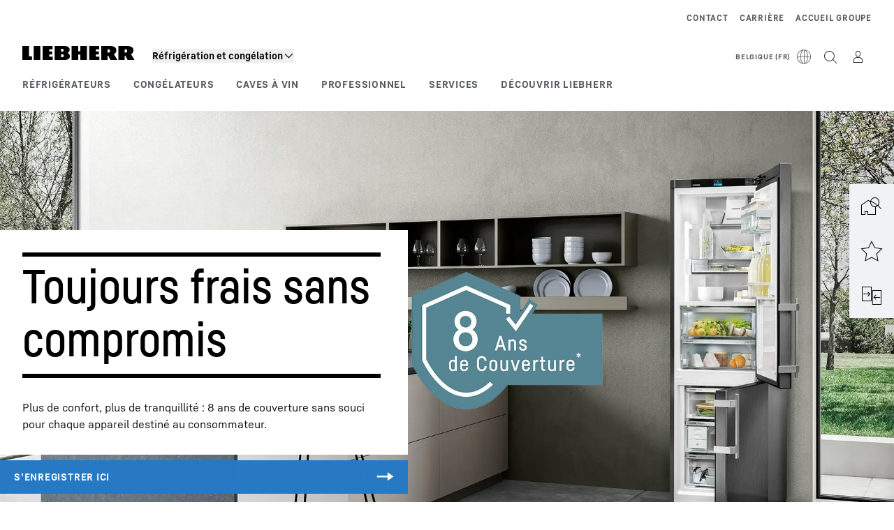

--- FILE ---
content_type: text/javascript; charset=utf-8
request_url: https://www.liebherr.com/_public/patternlib/scripts/dist/esm/unique-id-1206d8f1.js
body_size: -2597
content:
const uniqueId = () => Math.floor(Math.random() * Date.now()).toString(16);

export { uniqueId as u };

//# sourceMappingURL=unique-id-1206d8f1.js.map

--- FILE ---
content_type: text/javascript; charset=utf-8
request_url: https://www.liebherr.com/_public/patternlib/scripts/dist/esm/patternlib-link-v2.entry.js
body_size: 207
content:
import { r as registerInstance, h, a as Host, g as getElement } from './index-ae2f7aa1.js';
import { P as PatternlibIconBoldNames } from './icons-link-bold-d2fbd6d9.js';
import { h as hasNamedSlot } from './slots-9f26a912.js';

const patternlibLinkV2Css = "*,:after,:before{border-color:var(--color-neutral-steel-200);border-style:solid;border-width:0;box-sizing:border-box}a{color:inherit;text-decoration:inherit}audio,canvas,embed,iframe,img,object,svg,video{display:block;vertical-align:middle}button,input,optgroup,select,textarea{font-feature-settings:inherit;color:inherit;font-family:inherit;font-size:100%;font-variation-settings:inherit;font-weight:inherit;letter-spacing:inherit;line-height:inherit;margin:0;padding:0}blockquote,dd,dl,fieldset,figure,h1,h2,h3,h4,h5,h6,hr,p,pre{margin:0}fieldset,legend{padding:0}h1,h2,h3,h4,h5,h6{font-synthesis-weight:none}.inline{display:inline}.flex{display:flex}.transform{transform:translate(var(--tw-translate-x),var(--tw-translate-y)) rotate(var(--tw-rotate)) skewX(var(--tw-skew-x)) skewY(var(--tw-skew-y)) scaleX(var(--tw-scale-x)) scaleY(var(--tw-scale-y))}.uppercase{text-transform:uppercase}.underline{text-decoration-line:underline}.outline{outline-style:solid}:host{display:flex}:host a{display:inline-block;text-decoration:none}.link{background-color:var(--link-surface-default);box-sizing:border-box;display:inline-block;-webkit-hyphens:auto;hyphens:auto;letter-spacing:normal;margin:0;outline:none;overflow-wrap:anywhere;padding:0;-webkit-user-select:none;-moz-user-select:none;user-select:none;word-break:normal}.link.prominent{fill:var(--link-text-default);color:var(--link-text-default);font-family:var(--copytext-font-family-bold);font-size:14px;font-weight:400;letter-spacing:var(--letter-spacing-basic);line-height:24px;text-transform:uppercase}.link.prominent .underlined{text-decoration-line:underline;-moz-text-decoration-line:underline;text-decoration-thickness:2px;text-underline-offset:6px}.link.decent{fill:var(--link-text-decent-default);color:var(--link-text-decent-default);font-family:var(--copytext-font-family);font-size:16px;font-weight:400;line-height:24px}.link.decent .underlined{text-decoration-line:underline;-moz-text-decoration-line:underline;text-decoration-thickness:1px;text-underline-offset:2px}.link.decent .icon-wrapper{transform:translateY(1px)}.link .content-wrapper{align-items:center;display:flex;gap:8px;justify-content:center}.link .content-wrapper.no-anchor{display:inline-flex}.link .icon-wrapper{display:flex;justify-content:center;text-decoration-line:none}.link.disabled,.link.loading{fill:var(--link-text-disabled);color:var(--link-text-disabled);cursor:none;pointer-events:none}.link:hover{cursor:pointer}.link .no-anchor,.link a{outline:2px solid transparent;outline-offset:3px}.link .no-anchor:focus,.link a:focus{outline:none}.link .no-anchor:focus-visible,.link a:focus-visible{outline:2px solid var(--color-focus-outline);outline-offset:3px}.link .no-anchor:focus-visible.focus-gap-theme-color,.link a:focus-visible.focus-gap-theme-color{box-shadow:0 0 0 3px var(--color-focus-gap),0 0 0 5px var(--color-focus-outline);outline:none}.link.color-inverted a:focus-visible,.link.color-inverted.no-anchor:focus-visible{outline:2px solid var(--color-white);outline-offset:3px}.link.color-inverted a:focus-visible.focus-gap-theme-color,.link.color-inverted.no-anchor:focus-visible.focus-gap-theme-color{box-shadow:0 0 0 3px var(--color-white),0 0 0 5px var(--color-white);outline:none}.link.prominent .icon-wrapper patternlib-icon{fill:var(--link-text-default)!important;color:var(--link-text-default)!important}.link.decent .icon-wrapper patternlib-icon{fill:var(--link-text-decent-default)!important;color:var(--link-text-decent-default)!important}.link.hovered,.link:hover{fill:var(--link-text-hover);color:var(--link-text-hover)}.link.hovered .underlined,.link:hover .underlined{text-decoration-color:var(--link-text-hover)}.link.hovered .link-content-wrapper-label,.link:hover .link-content-wrapper-label{border-color:var(--link-text-hover)}.link.hovered .icon-wrapper patternlib-icon,.link:hover .icon-wrapper patternlib-icon{fill:var(--link-text-hover)!important;color:var(--link-text-hover)!important}.link .active{fill:var(--link-text-active);color:var(--link-text-active)}.link .active .underlined{text-decoration-color:var(--link-text-active)}.link .active .link-content-wrapper-label{border-color:var(--link-text-active)}.link .active .icon-wrapper patternlib-icon{fill:var(--link-text-active)!important;color:var(--link-text-active)!important}.link.disabled .underlined,.link.loading .underlined{text-decoration-color:var(--link-text-disabled)}.link.disabled .link-content-wrapper-label,.link.loading .link-content-wrapper-label{border-color:var(--link-text-disabled)}.link.disabled .icon-wrapper patternlib-icon,.link.loading .icon-wrapper patternlib-icon{fill:var(--link-text-disabled)!important;color:var(--link-text-disabled)!important}.link.color-inverted.prominent{fill:var(--link-text-default-inverted);color:var(--link-text-default-inverted)}.link.color-inverted.prominent .icon-wrapper patternlib-icon{fill:var(--link-text-default-inverted)!important;color:var(--link-text-default-inverted)!important}.link.color-inverted.decent{fill:var(--link-text-default-inverted);color:var(--link-text-default-inverted)}.link.color-inverted.decent .icon-wrapper patternlib-icon{fill:var(--link-text-default-inverted)!important;color:var(--link-text-default-inverted)!important}.link.color-inverted.hovered,.link.color-inverted:hover{fill:var(--link-text-hover-inverted);color:var(--link-text-hover-inverted)}.link.color-inverted.hovered .underlined,.link.color-inverted:hover .underlined{text-decoration-color:var(--link-text-hover-inverted)}.link.color-inverted.hovered .link-content-wrapper-label,.link.color-inverted:hover .link-content-wrapper-label{border-color:var(--link-text-hover);text-decoration-color:var(--link-text-hover-inverted)}.link.color-inverted.hovered .icon-wrapper patternlib-icon,.link.color-inverted:hover .icon-wrapper patternlib-icon{fill:var(--link-text-hover-inverted)!important;color:var(--link-text-hover-inverted)!important}.link.color-inverted .active{fill:var(--link-text-active-inverted);color:var(--link-text-active-inverted)}.link.color-inverted .active .underlined{text-decoration-color:var(--link-text-active-inverted)}.link.color-inverted .active .link-content-wrapper-label{border-color:var(--link-text-active);text-decoration-color:var(--link-text-active-inverted)}.link.color-inverted .active .icon-wrapper patternlib-icon{fill:var(--link-text-active-inverted)!important;color:var(--link-text-active-inverted)!important}.link.color-inverted.disabled,.link.color-inverted.loading{fill:var(--link-text-disabled-inverted);color:var(--link-text-disabled-inverted)}.link.color-inverted.disabled .underlined,.link.color-inverted.loading .underlined{text-decoration-color:var(--link-text-disabled-inverted)}.link.color-inverted.disabled .link-content-wrapper-label,.link.color-inverted.loading .link-content-wrapper-label{border-color:var(--link-text-disabled);text-decoration-color:var(--link-text-disabled-inverted)}.link.color-inverted.disabled .icon-wrapper patternlib-icon,.link.color-inverted.loading .icon-wrapper patternlib-icon{fill:var(--link-text-disabled-inverted)!important;color:var(--link-text-disabled-inverted)!important}.static{position:static}.block{display:block}.hidden{display:none}.transition{transition-duration:.15s;transition-property:color,background-color,border-color,text-decoration-color,fill,stroke,opacity,box-shadow,transform,filter,-webkit-backdrop-filter;transition-property:color,background-color,border-color,text-decoration-color,fill,stroke,opacity,box-shadow,transform,filter,backdrop-filter;transition-property:color,background-color,border-color,text-decoration-color,fill,stroke,opacity,box-shadow,transform,filter,backdrop-filter,-webkit-backdrop-filter;transition-timing-function:cubic-bezier(.4,0,.2,1)}";
const PatternlibLinkV2Style0 = patternlibLinkV2Css;

const PatternlibLinkV2 = class {
    constructor(hostRef) {
        registerInstance(this, hostRef);
        this.handleKeyDown = (event) => {
            var _a;
            const link = (_a = this.hostElement.shadowRoot) === null || _a === void 0 ? void 0 : _a.querySelector('a');
            if (event.key === 'Enter' && this.href && link) {
                link.click();
            }
        };
        this.ariaLabel = undefined;
        this.label = '';
        this.href = '';
        this.noAnchorCase = false;
        this.target = 'blank';
        this.type = 'prominent';
        this.variant = 'action';
        this.active = false;
        this.hovered = false;
        this.loading = false;
        this.disabled = false;
        this.icon = '';
        this.hideIcon = false;
        this.focusGapColor = 'transparent';
        this.colorInverted = false;
        this.hasIconSlot = false;
    }
    getFormattedTarget(target) {
        target = !target ? '_blank' : target;
        return (target.startsWith('_') ? target : `_${target}`);
    }
    componentDidLoad() {
        this.updateSlot();
    }
    updateSlot() {
        this.hasIconSlot = hasNamedSlot(this.hostElement, 'icon');
    }
    render() {
        const isTypeProminent = this.type === 'prominent';
        const isTypeDecent = this.type === 'decent';
        const isVariantContext = this.variant === 'context';
        const isVariantAction = this.variant === 'action';
        const iconSize = isTypeDecent ? '24px' : '12px';
        const iconName = isVariantContext ? 'arrow-right' : this.icon || 'plus';
        const _ariaLabel = this.ariaLabel && this.ariaLabel.trim() !== '' ? this.ariaLabel.trim() : undefined;
        const showLabel = this.label.length > 0;
        const showIcon = (position) => {
            if (this.loading || this.hideIcon) {
                return false;
            }
            if ((position === 'left' && isVariantAction) || (position === 'right' && isVariantContext)) {
                return true;
            }
            return false;
        };
        const linkClass = {
            [this.type]: true,
            'link': true,
            'loading': this.loading,
            'disabled': this.disabled,
            'color-inverted': this.colorInverted,
            'hovered': this.hovered,
        };
        const contentClass = {
            'content-wrapper': true,
            'active': this.active,
            'underlined': this.variant === 'cross',
        };
        const renderIcon = () => {
            const renderRegularIcon = () => h("patternlib-icon", { "icon-name": iconName, size: iconSize });
            const renderBoldIcon = () => {
                if (typeof iconName === 'string' && PatternlibIconBoldNames.includes(iconName)) {
                    return h("patternlib-icon-bold", { "icon-name": iconName, size: iconSize });
                }
                else {
                    return h("patternlib-icon", { "icon-name": iconName, size: iconSize, bold: true });
                }
            };
            if (isTypeProminent) {
                return renderBoldIcon();
            }
            else {
                return renderRegularIcon();
            }
        };
        const iconElement = (h("div", { class: "icon-wrapper" }, this.hasIconSlot && (h("slot", { name: "icon", onSlotchange: () => {
                this.updateSlot();
            } })), !this.hasIconSlot && renderIcon()));
        const loadingSpinnerElement = (h("div", { class: "icon-wrapper" }, h("patternlib-spinner", { spin: true, size: isTypeProminent ? 'xsm' : 'sm', slot: "icon" })));
        const contentElement = (h("div", { class: contentClass }, this.loading && loadingSpinnerElement, showIcon('left') && iconElement, showLabel && h("div", { part: "patternlib-link-v2-label" }, this.label), showIcon('right') && iconElement));
        return (h(Host, null, h("div", { class: linkClass }, !this.noAnchorCase && (h("a", { class: { 'focus-gap-theme-color': this.focusGapColor === 'themeColor' }, href: this.href || undefined, target: this.getFormattedTarget(this.target), "aria-disabled": this.disabled ? 'true' : undefined, "aria-label": _ariaLabel, onKeyDown: this.handleKeyDown }, contentElement)), this.noAnchorCase && (h("div", { class: "no-anchor", tabindex: this.disabled ? '-1' : '0' }, contentElement)))));
    }
    get hostElement() { return getElement(this); }
};
PatternlibLinkV2.style = PatternlibLinkV2Style0;

export { PatternlibLinkV2 as patternlib_link_v2 };

//# sourceMappingURL=patternlib-link-v2.entry.js.map

--- FILE ---
content_type: text/javascript; charset=utf-8
request_url: https://www.liebherr.com/_public/patternlib/scripts/dist/esm/patternlib-icon-button.entry.js
body_size: 739
content:
import { r as registerInstance, h, a as Host, g as getElement } from './index-ae2f7aa1.js';
import { $ as $interaction } from './interaction.store-61dbae88.js';
import './index-f1f086f0.js';

const patternlibIconButtonCss = "*,:after,:before{border-color:var(--color-neutral-steel-200);border-style:solid;border-width:0;box-sizing:border-box}a{color:inherit;text-decoration:inherit}audio,canvas,embed,iframe,img,object,svg,video{display:block;vertical-align:middle}button,input,optgroup,select,textarea{font-feature-settings:inherit;color:inherit;font-family:inherit;font-size:100%;font-variation-settings:inherit;font-weight:inherit;letter-spacing:inherit;line-height:inherit;margin:0;padding:0}blockquote,dd,dl,fieldset,figure,h1,h2,h3,h4,h5,h6,hr,p,pre{margin:0}fieldset,legend{padding:0}h1,h2,h3,h4,h5,h6{font-synthesis-weight:none}.collapse{visibility:collapse}.block{display:block}.flex{display:flex}.border-collapse{border-collapse:collapse}.outline{outline-style:solid}:host{all:unset;background-color:transparent;border-collapse:collapse;border-radius:0;border-spacing:0;box-sizing:border-box;color:inherit;display:block;font-family:inherit;font-size:100%;line-height:1.5;list-style:none;margin:0;min-width:0;padding:0;quotes:none;text-decoration:none;vertical-align:baseline}.iconbutton{--button-size:40px;align-items:center;background-color:transparent;box-sizing:border-box;display:flex;height:var(--button-size);justify-content:center;outline:none;width:var(--button-size)}.iconbutton.L{--button-size:48px}.iconbutton.S{--button-size:32px}.iconbutton .icon *{fill:var(--icon-button-color-foreground);color:var(--icon-button-color-foreground);height:24px;text-align:center;width:24px}.iconbutton:active:not(:disabled){background-color:var(--icon-button-color-background-focus)}.iconbutton:active:not(:disabled) .icon *{fill:var(--icon-button-color-foreground);color:var(--icon-button-color-foreground)}.iconbutton.focus-keyboard-style,.iconbutton:focus-visible{outline:2px solid var(--icon-button-color-border-focus);outline-offset:3px}.iconbutton.focus-keyboard-style.focus-border-inside,.iconbutton:focus-visible.focus-border-inside{outline-offset:-2px}.iconbutton:disabled{pointer-events:none}.iconbutton:disabled .icon *{fill:var(--icon-button-color-foreground-disabled);color:var(--icon-button-color-foreground-disabled)}@media (hover:hover){.iconbutton:hover:not(:active,:disabled){background-color:var(--icon-button-color-background-focus);cursor:pointer}.iconbutton:hover:not(:active,:disabled) .icon *{fill:var(--icon-button-color-foreground-hover);color:var(--icon-button-color-foreground-hover)}}.static{position:static}.mt-\\[8px\\]{margin-top:8px}.items-center{align-items:center}.visible{visibility:visible}.invisible{visibility:hidden}.right-4{right:var(--spacing-4)}.right-\\[80px\\]{right:80px}.select-none{-webkit-user-select:none;-moz-user-select:none;user-select:none}.gap-4{gap:var(--spacing-4)}.\\!pr-\\[42px\\]{padding-right:42px!important}.\\!pr-\\[84px\\]{padding-right:84px!important}.blur{--tw-blur:blur(8px);filter:var(--tw-blur) var(--tw-brightness) var(--tw-contrast) var(--tw-grayscale) var(--tw-hue-rotate) var(--tw-invert) var(--tw-saturate) var(--tw-sepia) var(--tw-drop-shadow)}.inline-block{display:inline-block}.justify-center{justify-content:center}.justify-between{justify-content:space-between}.p-0{padding:var(--spacing-0)}.px-0{padding-left:var(--spacing-0);padding-right:var(--spacing-0)}.pr-4{padding-right:var(--spacing-4)}.pl-4{padding-left:var(--spacing-4)}.pl-5{padding-left:var(--spacing-5)}.text-left{text-align:left}.text-center{text-align:center}.relative{position:relative}.filter{filter:var(--tw-blur) var(--tw-brightness) var(--tw-contrast) var(--tw-grayscale) var(--tw-hue-rotate) var(--tw-invert) var(--tw-saturate) var(--tw-sepia) var(--tw-drop-shadow)}.hidden{display:none}.uppercase{text-transform:uppercase}.transition{transition-duration:.15s;transition-property:color,background-color,border-color,text-decoration-color,fill,stroke,opacity,box-shadow,transform,filter,-webkit-backdrop-filter;transition-property:color,background-color,border-color,text-decoration-color,fill,stroke,opacity,box-shadow,transform,filter,backdrop-filter;transition-property:color,background-color,border-color,text-decoration-color,fill,stroke,opacity,box-shadow,transform,filter,backdrop-filter,-webkit-backdrop-filter;transition-timing-function:cubic-bezier(.4,0,.2,1)}.mb-3{margin-bottom:var(--spacing-3)}.h-\\[445px\\]{height:445px}.cursor-pointer{cursor:pointer}.text-gray-800{color:var(--color-neutral-steel-800)}";
const PatternlibIconButtonStyle0 = patternlibIconButtonCss;

const PatternlibIconButton = class {
    constructor(hostRef) {
        registerInstance(this, hostRef);
        this.buttonAriaLabel = '';
        this.disabled = false;
        this.focusBorderInside = false;
        this.size = 'L';
        this.wcag = 'AAA';
    }
    async setFocus() {
        this.buttonref.focus();
        this.hasKeyboardFocus = $interaction.isKeyboard;
    }
    componentWillLoad() {
        if (this.wcag === 'AAA') {
            this.size = 'L';
        }
    }
    render() {
        const hostStyle = {
            userSelect: 'none',
            pointerEvents: this.disabled ? 'none' : null,
        };
        const iconbuttonClasses = {
            'iconbutton': true,
            'focus-border-inside': this.focusBorderInside,
            [this.size]: true,
            'focus-keyboard-style': this.hasKeyboardFocus,
        };
        return (h(Host, { key: '917bfe64d6e62adc6a73336057d76f7f2435697e', style: hostStyle }, h("button", { key: '66a8fb2ff37458657b2732c287b9ccb997e8c5f0', "aria-disabled": this.disabled ? 'true' : 'false', "aria-label": this.buttonAriaLabel, class: iconbuttonClasses, disabled: this.disabled, ref: (el) => (this.buttonref = el) }, h("div", { key: '7c59cfae29dcb2631804480924bd4bfc4832f99a', class: "icon" }, h("slot", { key: '5b7f26c2fb02cc32d7101d9e0e3ca68211443c7a' })))));
    }
    get hostElement() { return getElement(this); }
};
PatternlibIconButton.style = PatternlibIconButtonStyle0;

export { PatternlibIconButton as patternlib_icon_button };

//# sourceMappingURL=patternlib-icon-button.entry.js.map